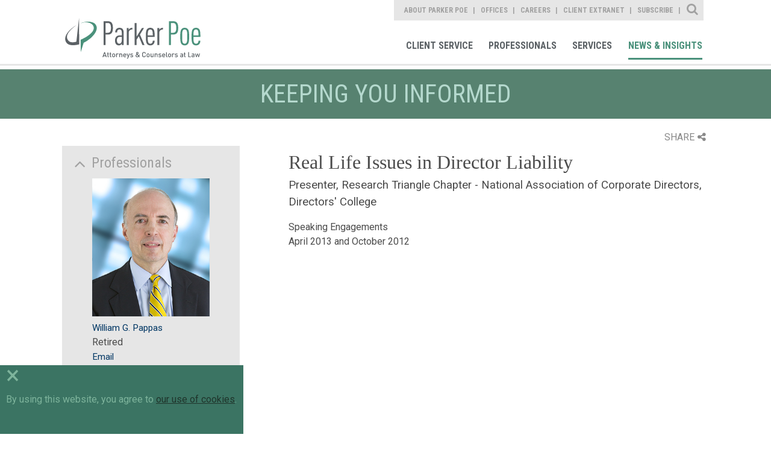

--- FILE ---
content_type: text/html; charset=utf-8
request_url: https://www.parkerpoe.com/news/2013/04/real-life-issues-in-director-liability
body_size: 6924
content:


<!doctype html>
<html lang="en">
<head id="header"><title>
	Real Life Issues in Director Liability  |  Parker Poe
</title><meta charset="utf-8" /><meta content="width=device-width, initial-scale=1.0" name="viewport" /><link href="/assets/images/branding/favicon.ico" rel="shortcut icon" sizes="32x32" type="image/png" /><link id="conlink" rel="canonical" href="https://www.parkerpoe.com/news/2013/04/real-life-issues-in-director-liability" />

    <!-- apple -->
    <link href="/assets/images/branding/apple-touch-icon-114x114-precomposed.png" rel="apple-touch-icon-precomposed" sizes="114x114" type="image/png" /><link href="/assets/images/branding/apple-touch-icon-72x72-precomposed.png" rel="apple-touch-icon-precomposed" sizes="72x72" type="image/png" /><link href="/assets/images/branding/apple-touch-icon-57x57-precomposed.png" rel="apple-touch-icon-precomposed" sizes="57x57" type="image/png" /><link href="/assets/images/branding/apple-touch-icon-precomposed.png" rel="apple-touch-icon-precomposed" type="image/png" />

    <!-- stylesheets -->
    <link rel="stylesheet" type="text/css" href="//fonts.googleapis.com/css?family=Roboto:400,100,300,500,700" /><link rel="stylesheet" type="text/css" href="//fonts.googleapis.com/css?family=Roboto+Condensed:400,700,300" /><link href="/assets/styles/print.css" rel="stylesheet" media="print" /><link href="/assets/styles/styles.css?mod=20240320" rel="stylesheet" />

    <!-- Google tag (gtag.js) -->
    <script async src="https://www.googletagmanager.com/gtag/js?id=G-B2DQ9VYKX3"></script>
    <script>
        window.dataLayer = window.dataLayer || [];
        function gtag() { dataLayer.push(arguments); }
        gtag('js', new Date());
        gtag('config', 'G-B2DQ9VYKX3');
    </script>

    <script src='https://www.google.com/recaptcha/api.js'></script>
    <script src='/assets/scripts/libs/jquery/jquery.min.js'></script>
    <script data-main="/assets/scripts/config" src="/assets/scripts/libs/requirejs/require.js"></script>

    
    <link href="/assets/styles/templates/news-detail.css" rel="stylesheet">
    <link href="/assets/styles/print.css" rel="stylesheet" media="print">

 
    <script>!function(r)
{var i=document.createElement("img");i.setAttribute("src","//parkerpoe.vuture.net/security/tracker.gif?referer="+encodeURIComponent(r))}
(document.referrer);</script>



<meta  property="og:type" content="website" />
<meta  property="og:title" content="Real Life Issues in Director Liability" />

<meta  property="og:image" content="https://www.parkerpoe.com/assets/images/social-share.jpg" />
<meta  name="twitter:card" content="summary_large_image" />
<meta  name="twitter:title" content="Real Life Issues in Director Liability" />

<meta  name="twitter:image" content="https://www.parkerpoe.com/assets/images/social-share.jpg" />

<script type="text/javascript">
 $(document).ready(function() {
  if ($('.wb-editor-form').length>0) {
    $.getScript("/satlib/h/resource/publicWBFormScripts.ashx");
  }
 });
</script>
</head>
<body class="landing  interior--news-events">
    <a class="sr-only" href="#skip">Skip to Main Content</a>
    <form method="post" action="./showevent.aspx?show=28784" id="ctl00">
<div class="aspNetHidden">
<input type="hidden" name="__VIEWSTATE" id="__VIEWSTATE" value="/[base64]" />
</div>

<div class="aspNetHidden">

	<input type="hidden" name="__VIEWSTATEGENERATOR" id="__VIEWSTATEGENERATOR" value="815D2672" />
</div>
        

<!-- mobile -->
<a href="javascript:void(0);" id="navigation__btn" class="offset--left"></a>
<div class="navigation--container__mobile">
    <div class="site-search" data-defaultbutton="search-btn-mobile">
        <div class="form--items">
            <input class="form--search" id="form--search--mobile" autocomplete="off" name="search" type="text" placeholder="What Can We Help You Find?">
            <button id="search-btn-mobile" class="form--btn" type="submit"></button>
        </div>
    </div>
    <nav role="navigation" aria-label="Parker Poe Main Navigation">
        <ul class="nav--list">
            <li class="nav--item"><a href="/clientcommitment" role="link">Client Commitment</a></li>
            <li class="nav--item"><a href="/professionals" role="link">Professionals</a></li>
            <li class="nav--item"><a href="/services" role="link">Services</a></li>
            <li class="nav--item"><a href="/news" role="link">News & Insights</a></li>
        </ul>
    </nav>
    <nav role="navigation" aria-label="Parker Poe Secondary Navigation">
        <ul class="nav--list">
            <li class="nav--item"><a href="/aboutparkerpoe/aboutus" role="link">About Parker Poe</a></li>
            <li class="nav--item"><a href="/offices" role="link">Offices</a></li>
            <li class="nav--item"><a href="/careers" role="link">Careers</a></li>
            <li class="nav--item"><a href="https://collaborate.parkerpoe.com/parkerpoe/LoginRequiredPage.action" role="link">Client Extranet</a></li>
            <li class="nav--item"><a href="https://parkerpoe.pages.dealcloud.intapp.com/subscribe.html" role="link">Subscribe</a></li>
        </ul>
    </nav>
</div>
<!-- end mobile -->

        <section id="core" class="core">
            <header class="core--header">
                

<!-- Main Navigation Starts -->
<div class="navigation--container">
    <h1><a href="/" role="link" title="Parker Poe">Parker Poe</a></h1>
    <div class="print-logo">
        <img src="/assets/images/branding/branding-main-logo.svg" />
    </div>
    <div class="nav--group">
        <nav role="navigation" aria-label="Parker Poe Secondary Navigation">
            <ul class="nav--list">
                <li class="nav--item"><a class="about" href="/aboutparkerpoe/aboutus" role="link">About Parker Poe</a></li>
                <li class="nav--item"><a class="office" href="/offices" role="link">Offices</a></li>
                <li class="nav--item"><a class="career" href="/careers" role="link">Careers</a></li>
                <li class="nav--item"><a class="" href="https://collaborate.parkerpoe.com/parkerpoe/LoginRequiredPage.action" role="link">Client Extranet</a></li>
                <li class="nav--item"><a class="" href="https://parkerpoe.pages.dealcloud.intapp.com/subscribe.html" role="link">Subscribe</a></li>
            </ul>
            <div class="sitesearch--container">
                <fieldset>
                    <div class="form--block">
                        <label class="form--label" for="form--search">Site Search</label>
                        <div class="form--items" data-defaultbutton="search-btn">
                            <input id="form--search" autocomplete="off" name="search" type="text" placeholder="What Can We Help You Find?">
                            <button id="search-btn" class="form--btn" type="submit">Search</button>
                        </div>
                    </div>
                </fieldset>
            </div>
        </nav>
        <nav role="navigation" aria-label="Parker Poe Main Navigation">
            <ul class="nav--list">
                <li class="nav--item"><a class="client" href="/client-service" role="link">Client Service</a></li>
                <li class="nav--item"><a class="bio" href="/professionals" role="link">Professionals</a></li>
                <li class="nav--item"><a class="area" href="/services" role="link">Services</a></li>
                <li class="nav--item"><a class="news" href="/news" role="link">News & Insights</a></li>
            </ul>
        </nav>
    </div>
</div>
<!-- Main Navigation Ends -->
            </header>
            <progress value="0"></progress>
            <a class="sr-only sat-noprint" name="skip"></a>
            
    <h2 class="content-heading">Keeping you informed</h2>

    <section class="content detail">
        <div class="page-tools">
            <div class="share">SHARE<i class="fa fa-share-alt"></i></div>
            <div class="share-box">
                <div class="linked-in"><a target="_blank" href="https://www.linkedin.com/shareArticle?mini=true&url=https://www.parkerpoe.com/news/2013/04/real-life-issues-in-director-liability&title=Real Life Issues in Director Liability">LinkedIn<i class="fa fa-linkedin-square"></i></a></div>
                <div class="twitter"><a target="_blank" href="https://twitter.com/intent/tweet?url=https://www.parkerpoe.com/news/2013/04/real-life-issues-in-director-liability">Twitter<i class="fa fa-twitter"></i></a></div>
                <div class="email"><a href="mailto:?body=https://www.parkerpoe.com/news/2013/04/real-life-issues-in-director-liability">Email<i class="fa fa-envelope"></i></a></div>
                <div class="print"><a href="javascript:window.print();">Print<i class="fa fa-print"></i></a></div>
            </div>
        </div>

        <div class="content--base column--two align--right">
            <h1>Real Life Issues in Director Liability</h1>
            <h3>Presenter, Research Triangle Chapter - National Association of Corporate Directors, Directors' College</h3>
            <ul>
                Speaking Engagements
                
                <li>April 2013 and October 2012</li>
                
            </ul>
            <article>
                <div>
                    
                </div>
                <div>
                    
                </div>
            </article>
            
            
        </div>
        <aside class="sidebar--generaln">
            
                    <div class="is-expanded sidebar--accordion">
                        <h5>Professionals</h5>
                        <ul>
                
                    <li>
                        <a href='/attorneys/william-g-pappas'><img src='/images/professional/31736_WebsiteImage.jpg' alt='' width='295' height='346'></a><br>
                        <a href="/attorneys/william-g-pappas">William G. Pappas</a><br>
                        Retired<br/>
                        <a data-mailto-name="" data-mailto-domain="parkerpoe.com" href="javascript:window.open('/EmailDisclaimer?name=&amp;domain=parkerpoe.com','disclaimer','height=540,width=640,location=no,menubar=no,resizable=no,scrollbars=no,toolbar=no,status=no,left=100,top=100');void(0);">Email</a>
                    </li>
                
                    </ul>
                    </div>
                
            
            
            
        </aside>
    </section>

            

<!-- Footer Section starts -->
<footer id="footer">
    <section class="content--grid">
        <div class="content--mask">
            <ul class="footer-links">
                <li><a href="/sitemap" role="link">Site Map</a></li>
                <li><a href="/termsofuse" role="link">Terms of Use</a></li>
                <li><a href="/privacy-policy" role="link">Privacy Policy</a></li>
                <li><a href="/disclaimer" role="link">Disclaimer</a></li>
                <li><a href="/contactus" role="link">Contact Us</a></li>
                <li><a href="https://parkerpoe.pages.dealcloud.intapp.com/subscribe.html" role="link">Subscribe</a></li>
                <li><a target="_blank" href="https://www.bluecrossnc.com/policies-best-practices/machine-readable-files" role="link">Transparency in Coverage</a></li>
            </ul>
            <div class="social--container">
                <ul>
                    <li><a href="https://www.facebook.com/parkerpoe" role="link" target="Facebook">Facebook</a></li>
                    <li><a href="https://twitter.com/ParkerPoe" role="link" target="Twitter">Twitter</a></li>
                    <li><a href="https://www.linkedin.com/company/parker-poe-adams-&-bernstein-llp" role="link" target="Linkedin">Linkedin</a></li>
                    <li><a href="https://www.youtube.com/parkerpoe" role="link" target="Youtube">Youtube</a></li>
                    <li><a href="/rss" role="link" target="RSS Feed">RSS Feed</a></li>
                </ul>
            </div>
        </div>
    </section>
    <h6>© Copyright 2026 Parker Poe Adams & Bernstein LLP. Attorneys & Counselors at Law</h6>
</footer>
<script>
    require(['main'], function () {
        require(['jquery'], function () {
            $('footer a').each(function () {
                var a = new RegExp('/' + window.location.host + '/');
                var alink = $(this).attr("href");
                if (alink.indexOf("javascript") < 0 && alink.indexOf("#") < 0 && alink.indexOf("http") >= 0 && !a.test(alink)) {
                    $(this).attr("target", "_blank");
                }
            });
        });
    });
</script>
<!-- Footer Section Ends -->

        </section>
        <!-- CORE -->
    </form>
    
    <script type="text/javascript">
        //<![CDATA[

        require(['main'], function () {
            require(['jquery'], function () {
                $(".page-tools .share").click(function () {
                    $(this).toggleClass("open");
                    $(".share-box").slideToggle();
                });
            });
        });

        require(['main'], function () {
            require(['app/expand-collapse'], function () {

            });
        });
        //]]>
    </script>

    <div class="cookie-consent-container">
        <div class="cookie-exit">&times;</div>
        By using this website, you agree to <a href="/privacy-policy" target="_blank">our use of cookies</a>.
    </div>
    <div id="scripts">
        <script type="text/javascript">
            // custom form wrapper
            function sl_wbf_SubmitCallback(wrapper, valid) {
                var fields = wrapper.find(".wb-editor-form-element");

                var requiredfields = fields.filter("[required='required'][type='email']");
                requiredfields.each(function () {
                    var em = $(this).val();
                    var atpos = em.indexOf("@");
                    var dotpos = em.lastIndexOf(".");
                    if (atpos < 1 || dotpos < atpos + 2 || dotpos + 2 >= em.length || em.length == 0) {
                        $(this).addClass("wb-editor-form-invalid");
                        valid = false;
                    }
                    else {
                        $(this).removeClass("wb-editor-form-invalid");
                    }
                });

                if (grecaptcha.getResponse() == '') {
                    wrapper.find(".g-recaptcha").append("<div class='wb-editor-form-captcha-failed'>Captcha Failed</div>");
                    valid = false;
                }
                else {
                    wrapper.find(".g-recaptcha .wb-editor-form-captcha-failed").hide();
                }
                return valid;
            }

            $(".wb-editor-form .g-recaptcha").contents().filter(function () {
                return (this.nodeType == 3);
            }).remove();

            //<![CDATA[
            require(['main'], function () { require(['app/spamproof']); })
            require(['main'], function () {
                require(['jquery', 'app/defaultbutton'], function ($) {
                    $('#navigation__btn').on('click', function (e) {
                        e.preventDefault();
                        return $('body').toggleClass("offset--left");
                    });

                    $('#search-btn-mobile').on('click', function (e) {
                        e.preventDefault();

                        var keyword = $('.site-search #form--search--mobile').val();
                        if (keyword != '' && keyword != 'What Can We Help You Find?') {
                            document.location.href = '/search?qu=' + keyword;
                        }
                        return false;
                    });
                });
            });

            require(['main'], function () {
                require(['jquery', 'app/defaultbutton', 'app/progress-polyfill'], function ($) {

                    $('header a').each(function () {
                        var a = new RegExp('/' + window.location.host + '/');
                        var alink = $(this).attr("href");
                        if (alink.indexOf("javascript") < 0 && alink.indexOf("#") < 0 && alink.indexOf("http") >= 0 && !a.test(alink)) {
                            $(this).attr("target", "_blank");
                        }
                    });
                    $(document).on('ready', function () {
                        var winHeight = $(window).height(),
                            docHeight = $(document).height(),
                            progressBar = $('progress'),
                            max, value;

                        /* Set the max scrollable area */
                        max = docHeight - winHeight;
                        progressBar.attr('max', max);

                        $(document).on('scroll', function () {
                            value = $(window).scrollTop();
                            progressBar.attr('value', value);
                        });

                        $(window).on('resize', function () {
                            winHeight = $(window).height(),
                            docHeight = $(document).height();

                            max = docHeight - winHeight;
                            progressBar.attr('max', max);

                            value = $(window).scrollTop();
                            progressBar.attr('value', value);
                        });
                    });

                    $('.sitesearch--container .form--label').on('click', function () {
                        $('.core--header .form--items').slideToggle();
                        $(this).toggleClass('close');
                        if ($(this).hasClass('close')) {
                            $('input#form--search').focus();
                        }
                    });

                    $('#search-btn').click(function (e) {
                        e.preventDefault();

                        var keyword = $('.sitesearch--container #form--search').val();
                        if (keyword != '' && keyword != 'What Can We Help You Find?') {
                            document.location.href = '/search?qu=' + keyword;
                        }
                        return false;
                    });

                    // automatic markup mods for youtube iframes
                    $('iframe').filter(function () {
                        var src = $(this).attr('src');
                        if (src != null) {
                            src = src.toLowerCase();
                            return (src.indexOf('youtube.com') > 0 || src.indexOf('youtu.be') > 0);
                        }
                        else {
                            return false;
                        }
                    }).each(function () {
                        // strip the embed container if it exists
                        var parent = $(this).parent('.embed-container').removeClass('embed-container');
                        $(this).wrap('<div class="js-iframe-videowrap"></div>');
                    });

                });
            });
            //]]>

        jQuery(document).ready(function () {
            if (!cookie_bar_exists()) {
                $(".cookie-consent-container").fadeIn();
            }

            $(".cookie-exit").on("click", function () {
                $(".cookie-consent-container").fadeOut();
                cookie_bar_set_cookie();
            });

            setTimeout(function () {
                $(".cookie-consent-container").fadeOut();
                cookie_bar_set_cookie();
            }, 10000);

        });

        function cookie_bar_exists() {
            var name = "SAT-CBD=";
            var ca = document.cookie.split(';');
            for (var i = 0; i < ca.length; i++) {
                var c = ca[i];
                while (c.charAt(0) == ' ') {
                    c = c.substring(1);
                }
                if (c.indexOf(name) == 0) {
                    if (c.substring(name.length, c.length).length > 0) {
                        return true;
                    }
                    return false;
                }
            }
            return false;
        }

        function cookie_bar_set_cookie() {
            var d = new Date();
            d.setTime(d.getTime() + (365 * 24 * 60 * 60 * 1000));
            var expires = "expires=" + d.toUTCString();
            document.cookie = "SAT-CBD=true;" + expires + ";path=/";
        }


        </script>

    </div>
</body>
</html>
<!-- Cached:1/11/2026 6:29:38 AM -->

--- FILE ---
content_type: text/css
request_url: https://www.parkerpoe.com/assets/styles/print.css
body_size: 757
content:
body {

  font-size: 12px;

}

body a {

  color: #4b4b4b;

}

body #navigation__btn {

  display: none;

}

body .core--header {

  border: none;

}

body .core--header h1 {

  display: none;

}

body .core--header .print-logo {

  display: block;

  margin: -15px 0 0 -35px;

}

body .core--header .print-logo img {

  width: 300px;

  height: auto;

}

body .core--header div.nav--group {

  display: none;

}

body .page-tools {

  display: none !important;

}

body #core .listing__title {

  font-size: 16px;

}

body #core > h2.content-heading {

  display: none;

}

body #core .content {

  overflow: visible;

}

body #core .content .content--overview {

  padding: 2rem 2rem 2rem 20.5rem;

  text-align: left;

  margin-bottom: 0;

  background: none;

}

body #core .content .content--overview > h3, body #core .content .content--overview > span {

  color: #4b4b4b;

}

body #core .content .content--overview > img {

  max-width: 221px;

  width: 100%;

  margin: 0;

  right: auto;

  top: 0;

}

body #core .content .content--overview .content--connect {

  display: none;

}

body #core .content .content--overview .contactinfo li a {

  color: #4b4b4b;

}

body #core .content .sidebar--generaln {

  width: 30%;

  padding-top: 0px;

}

body #core .content .sidebar--generaln .highlights {

  padding-left: 0px;

  border: none;

}

body #core .content .sidebar--generaln .highlights li {

  background: none;

  border: none;

}

body #core .content .sidebar--generaln .sidebar--accordion {

  background: none;

  border: none;

}

body #core .content .sidebar--generaln .sidebar--accordion.can-expand ul {

  display: block !important;

}

body #core .content .sidebar--generaln .sidebar--accordion > h5 {

  padding: 0;

  color: #4b4b4b;

}

body #core .content .sidebar--generaln .sidebar--accordion > h5:before, body #core .content .sidebar--generaln .sidebar--accordion > h5::before {

  content: "";

  display: none;

}

body #core .content .sidebar--generaln .sidebar--accordion > ul {

  padding: 0;

}

body #core .content .sidebar--generaln .sidebar--accordion > ul > li {

  margin-bottom: 0px;

}

body #core .content .sidebar--generaln .sidebar--accordion > ul > li > a {

  color: #4b4b4b;

}

body #core .content .content--base.column--two {

  float: right;

  width: 65%;

  padding-top: 0%;

}

body #core .content .content--base .content--navigation {

  display: none;

}

body #core .content .content--base .content-tabify {

  height: auto !important;

}

body #core .content .content--base .content-tabify .tabify {

  position: relative;

  left: 0 !important;

}

body #core .content .content--base .content-tabify .tabify .more-content {

  display: block !important;

}

body #core .content .content--base .content-tabify .tabify a.btn--link, body #core .content .content--base .content-tabify .tabify a.btn.viewmore {

  display: none;

}

body #core .content .content--base .content-tabify .tabify .content--stats > li {

  width: 49%;

  float: left;

}

body #core .content .content--base .content-tabify .tabify .content--stats > li:first-child {

  margin-right: 5px;

}

body #core .content .content--base .content-tabify h4 {

  font-size: 20px;

}

body #core .content .content--extra.can-expand h4, body #core .content .content--extra .can-expand h4 {

  padding-left: 0;

}

body #core .content .content--extra.can-expand h4:before, body #core .content .content--extra.can-expand h4::before, body #core .content .content--extra .can-expand h4:before, body #core .content .content--extra .can-expand h4::before {

  content: "" !important;

  display: none !important;

}

body #core .content .content--extra.info-print {

  display: none;

}

body #footer {

  clear: both;

  border: none;

  background: none;

}

body #footer .content--grid {

  display: none;

}

body #footer h6 {

  color: #000;

  background-color: #fff;

  border: none;

}

body.interior--general aside {

  display: none;

}

body.interior--general #core .content .content--base.column--two {

  width: 100%;

}

body.interior--general .team {

  background: none;

}

body.interior--general .team h2 {

  color: #4b4b4b;

}

body.interior--general .team ul {

  background: none;

}

body.interior--general .team ul li {

  background: none;

}

body.interior--professionals #core .content .content--overview {

  padding: 0 2rem 0 265px;

  min-height: 250px;

}

body.interior--professionals #core .content .content--overview ul.contactinfo li {

  margin-left: 0px;

  line-height: 21px;

}

body.interior--professionals #core .content .content--overview ul.contactinfo li.vcard {

  display: none;

}

body.interior--professionals #core .content .content--overview ul.contactinfo li.phone i::before {

  content: 'T: ';

}

body.interior--professionals #core .content .content--overview ul.contactinfo li.fax i::before {

  content: 'F: ';

}

body.interior--professionals #core .content .content--overview ul.contactinfo li i {

  display: none;

}



--- FILE ---
content_type: application/javascript
request_url: https://www.parkerpoe.com/assets/scripts/app/spamproof.js
body_size: -28
content:
define(['jquery'], function ($) {

    $('a[data-mailto-domain]').each(function (i, el) {

        var mailto = "javascript:window.open('/EmailDisclaimer?name=" + $(el).data('mailto-name').replace(/##/g, "'") + "&domain=" + $(el).data('mailto-domain').replace(/##/g, "'") + "'," +
                        "'disclaimer','height=540,width=640,location=no,menubar=no,resizable=no,scrollbars=no,toolbar=no,status=no,left=100,top=100');void(0);";
        $(el).attr('href', mailto);
    });

    $("span.spamproof_insert").replaceWith("@");

});    
  

--- FILE ---
content_type: application/javascript
request_url: https://www.parkerpoe.com/assets/scripts/config.js
body_size: -48
content:
(function() {
  requirejs.config({
    baseUrl: "/assets/scripts/",
    shim: {
      underscore: {
        exports: "_"
      },
      backbone: {
        deps: ["underscore", "jquery"],
        exports: "Backbone"
      }
    },
    paths: {
      libs: "libs",
      modules: "modules",
      test: "tests",
      jquery: "libs/jquery/jquery.min",
      backbone: "libs/backbone/backbone-min",
      underscore: "libs/underscore/underscore-min",
      slick: "libs/slick/slick.min"
    }
  });

  //requirejs(["modules/utils", "views/app", "router"], function(Backbone, Appview, Workspace) {
  //  new Workspace();
  //  Backbone.history.start();
  //  new AppView();
  //});

}).call(this);
